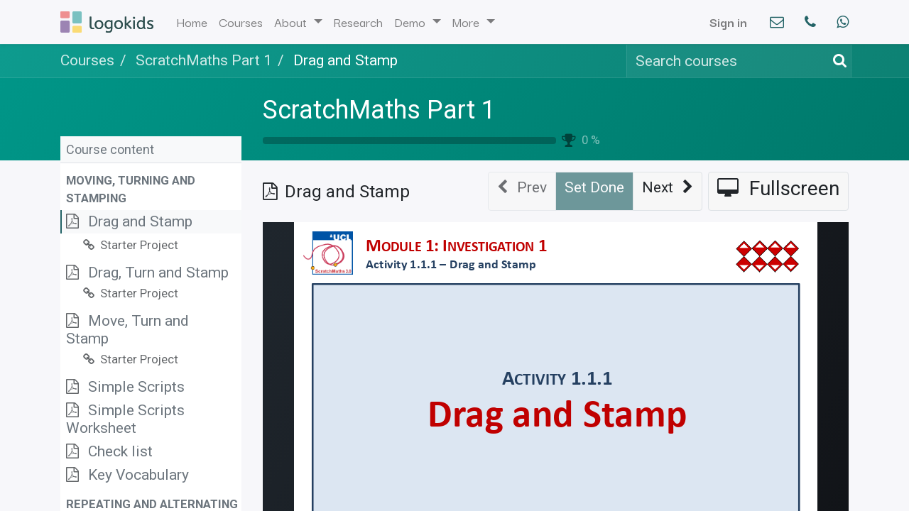

--- FILE ---
content_type: text/html; charset=utf-8
request_url: https://www.logokids.ma/slides/slide/drag-and-stamp-327
body_size: 11248
content:
<!DOCTYPE html>
    <html lang="en-US" data-website-id="1" data-main-object="slide.slide(327,)" data-oe-company-name="LogoKids">
    <head>
                <meta charset="utf-8"/>
                <meta http-equiv="X-UA-Compatible" content="IE=edge,chrome=1"/>
            <meta name="viewport" content="width=device-width, initial-scale=1"/>
        <meta name="generator" content="Odoo"/>
                        <meta property="og:type" content="website"/>
                        <meta property="og:title" content="Drag and Stamp"/>
                        <meta property="og:site_name" content="LogoKids"/>
                        <meta property="og:url" content="https://www.logokids.ma/slides/slide/drag-and-stamp-327"/>
                        <meta property="og:image" content="https://www.logokids.ma/web/image/slide.slide/327/image_1024?unique=43d9ce7"/>
                        <meta property="og:description" content=""/>
                    <meta name="twitter:card" content="summary_large_image"/>
                    <meta name="twitter:title" content="Drag and Stamp"/>
                    <meta name="twitter:image" content="https://www.logokids.ma/web/image/slide.slide/327/image_1024?unique=43d9ce7"/>
                    <meta name="twitter:description" content=""/>
        <link rel="canonical" href="https://www.logokids.ma/slides/slide/drag-and-stamp-327"/>
        <link rel="preconnect" href="https://fonts.gstatic.com/" crossorigin=""/>
                <title> Drag and Stamp | LogoKids </title>
                <link type="image/x-icon" rel="shortcut icon" href="/web/image/website/1/favicon?unique=5af8236"/>
            <link rel="preload" href="/web/static/lib/fontawesome/fonts/fontawesome-webfont.woff2?v=4.7.0" as="font" crossorigin=""/>
            <link type="text/css" rel="stylesheet" href="/web/assets/4443-2d9b1ce/1/web.assets_common.min.css" data-asset-bundle="web.assets_common" data-asset-version="2d9b1ce"/>
            <link type="text/css" rel="stylesheet" href="/web/assets/4378-d9284da/1/web.assets_frontend.min.css" data-asset-bundle="web.assets_frontend" data-asset-version="d9284da"/>
                <script id="web.layout.odooscript" type="text/javascript">
                    var odoo = {
                        csrf_token: "e5096dff1bf5c8a7b423c2021be7037828254a1ao1800925269",
                        debug: "",
                    };
                </script>
            <script type="text/javascript">
                odoo.__session_info__ = {"is_admin": false, "is_system": false, "is_website_user": true, "user_id": false, "is_frontend": true, "profile_session": null, "profile_collectors": null, "profile_params": null, "show_effect": "True", "translationURL": "/website/translations", "cache_hashes": {"translations": "63c39b9719623b23090242bff39258f3aa29fe2b"}, "lang_url_code": "en", "geoip_country_code": null};
                if (!/(^|;\s)tz=/.test(document.cookie)) {
                    const userTZ = Intl.DateTimeFormat().resolvedOptions().timeZone;
                    document.cookie = `tz=${userTZ}; path=/`;
                }
            </script>
            <script defer="defer" type="text/javascript" src="/web/assets/193-796b097/1/web.assets_common_minimal.min.js" data-asset-bundle="web.assets_common_minimal" data-asset-version="796b097"></script>
            <script defer="defer" type="text/javascript" src="/web/assets/4379-bda3c34/1/web.assets_frontend_minimal.min.js" data-asset-bundle="web.assets_frontend_minimal" data-asset-version="bda3c34"></script>
            <script defer="defer" type="text/javascript" data-src="/web/assets/4380-0a618b9/1/web.assets_common_lazy.min.js" data-asset-bundle="web.assets_common_lazy" data-asset-version="0a618b9"></script>
            <script defer="defer" type="text/javascript" data-src="/web/assets/4381-97222b6/1/web.assets_frontend_lazy.min.js" data-asset-bundle="web.assets_frontend_lazy" data-asset-version="97222b6"></script>
    </head>
            <body class="o_wslides_body">
        <div id="wrapwrap" class="   ">
    <header id="top" data-anchor="true" data-name="Header" class="  o_header_standard">
    <nav data-name="Navbar" class="navbar navbar-expand-lg navbar-light o_colored_level o_cc shadow-sm">
            <div id="top_menu_container" class="container justify-content-start justify-content-lg-between">
    <a href="/" class="navbar-brand logo mr-4">
            <span role="img" aria-label="Logo of LogoKids" title="LogoKids"><img src="/web/image/website/1/logo/LogoKids?unique=5af8236" class="img img-fluid" alt="LogoKids" loading="lazy"/></span>
        </a>
                <div id="top_menu_collapse" class="collapse navbar-collapse order-last order-lg-0">
    <ul id="top_menu" class="nav navbar-nav o_menu_loading flex-grow-1">
    <li class="nav-item">
        <a role="menuitem" href="/" class="nav-link ">
            <span>Home</span>
        </a>
    </li>
    <li class="nav-item">
        <a role="menuitem" href="/slides/all" class="nav-link ">
            <span>Courses</span>
        </a>
    </li>
    <li class="nav-item dropdown  ">
        <a data-toggle="dropdown" href="#" class="nav-link dropdown-toggle ">
            <span>About</span>
        </a>
        <ul class="dropdown-menu" role="menu">
    <li class="">
        <a role="menuitem" href="https://docs.google.com/presentation/d/1rA3cK365NsiimGJgcbTmIo0rq0z9m5-hg69Hid1cJIE/edit?usp=sharing" class="dropdown-item " target="_blank">
            <span>Overview</span>
        </a>
    </li>
    <li class="">
        <a role="menuitem" href="https://docs.google.com/presentation/d/1fFsHJdz-v_z1lUNnQ9SYrNOABijfmO3dA--lKznqXXk/edit?usp=sharing" class="dropdown-item " target="_blank">
            <span>ScratchMahs</span>
        </a>
    </li>
    <li class="">
        <a role="menuitem" href="https://docs.google.com/presentation/d/1MvyxT6qaQGf1Ch9GeH-jhGNZEjgGH32jL2NhMPj3efc/edit?usp=sharing" class="dropdown-item " target="_blank">
            <span>Creative Computing</span>
        </a>
    </li>
    <li class="">
        <a role="menuitem" href="https://docs.google.com/presentation/d/1LrAB1SLu73In65GZV1i6t6Ss9tXMEMV4U_FofCgqcZI/edit?usp=sharing" class="dropdown-item " target="_blank">
            <span>Introducing Procedural Abstraction</span>
        </a>
    </li>
        </ul>
    </li>
    <li class="nav-item">
        <a role="menuitem" href="https://docs.google.com/document/d/1hKobRP679RMS2COY9-iEl-4NDqfUDOo6Fz-mzjcQdGo/edit?usp=sharing" class="nav-link " target="_blank">
            <span>Research</span>
        </a>
    </li>
    <li class="nav-item dropdown  ">
        <a data-toggle="dropdown" href="#" class="nav-link dropdown-toggle ">
            <span>Demo</span>
        </a>
        <ul class="dropdown-menu" role="menu">
    <li class="">
        <a role="menuitem" href="https://explore.logokids.ma/playground-demo-polygon-flower.html" class="dropdown-item " target="_blank">
            <span>Logo Playground</span>
        </a>
    </li>
    <li class="">
        <a role="menuitem" href="/robomind-programming-in-60-seconds" class="dropdown-item " target="_blank">
            <span>RoboMind</span>
        </a>
    </li>
    <li class="">
        <a role="menuitem" href="/python-online-editor" class="dropdown-item " target="_blank">
            <span>Trinket Python Online Editor</span>
        </a>
    </li>
    <li class="">
        <a role="menuitem" href="/earsketch" class="dropdown-item " target="_blank">
            <span>EarSketch</span>
        </a>
    </li>
        </ul>
    </li>
    <li class="nav-item dropdown  ">
        <a data-toggle="dropdown" href="#" class="nav-link dropdown-toggle ">
            <span>More</span>
        </a>
        <ul class="dropdown-menu" role="menu">
    <li class="">
        <a role="menuitem" href="https://docs.google.com/presentation/d/1m9E4TMU_OL8VHzw1H3wa5xHRE3dAq0wCwA21uI7wnhw/edit?usp=sharing" class="dropdown-item " target="_blank">
            <span>Educational Computing</span>
        </a>
    </li>
    <li class="">
        <a role="menuitem" href="https://docs.google.com/presentation/d/1Y-PHYkZwD4OJPHDM94aSSXePWOvTMcg8Nr_8SyL5ySk/edit?usp=sharing" class="dropdown-item " target="_blank">
            <span>Aperçu des activités (fr)</span>
        </a>
    </li>
    <li class="">
        <a role="menuitem" href="https://docs.google.com/presentation/d/1A825mkmSqe-tJDZlABCmIHq1xsjJxvUhVRqQRRVmkLk/edit?usp=sharing" class="dropdown-item " target="_blank">
            <span>Computational Thinking (fr)</span>
        </a>
    </li>
    <li class="">
        <a role="menuitem" href="https://docs.google.com/presentation/d/1UcoLdjOKZj3YBB5J7x8DhQavVFIMWn4RW3gG8a1dJXY/edit?usp=sharing" class="dropdown-item " target="_blank">
            <span>Educational Computing (fr)</span>
        </a>
    </li>
    <li class="">
        <a role="menuitem" href="https://docs.google.com/presentation/d/1lI4dcYSNdqgwufWnmi2vdGTwwI-TBbWRs2SLFjqZldc/edit?usp=sharing" class="dropdown-item " target="_blank">
            <span>Activités illustratives (fr)</span>
        </a>
    </li>
    <li class="">
        <a role="menuitem" href="https://docs.google.com/presentation/d/1WJdLYF1qSlOPQXdKLkvTtvrppmlv9qLEJO21iziRDZA/edit?usp=sharing" class="dropdown-item " target="_blank">
            <span>Activités Scratch (fr)</span>
        </a>
    </li>
    <li class="">
        <a role="menuitem" href="https://docs.google.com/document/d/13F4LfTMl94t50hcl7bZRMW2c452ix32Iyhskl1-9OqE/edit" class="dropdown-item " target="_blank">
            <span>Logo Programs</span>
        </a>
    </li>
        </ul>
    </li>
            <li class="nav-item ml-lg-auto o_no_autohide_item">
                <a href="/web/login" class="nav-link font-weight-bold">Sign in</a>
            </li>
    </ul>
                </div>
    <div class="oe_structure oe_structure_solo ml-lg-4">
      <section class="s_text_block o_colored_level" data-snippet="s_text_block" data-name="Text" style="background-image: none;">
        <div class="container">
          <a href="/contactus" class="_cta" data-original-title="" title="">
            <span class="fa fa-envelope-o" data-original-title="" title="" aria-describedby="tooltip775833"></span>
          </a>
          <a href="tel:+212652435746" class="_cta" data-original-title="" title="">
            <span class="fa fa-phone pl-4" data-original-title="" title="" aria-describedby=""></span>
          </a>
          <a href="https://wa.me/212652435746" class="_cta" data-original-title="" title="">
            <span class="fa fa-whatsapp pl-4" data-original-title="" title="" aria-describedby=""></span>
          </a>
        </div>
      </section>
    </div>
    <button type="button" data-toggle="collapse" data-target="#top_menu_collapse" class="navbar-toggler ml-auto">
        <span class="navbar-toggler-icon o_not_editable"></span>
    </button>
            </div>
    </nav>
    </header>
                <main>
        <div id="wrap" class="wrap o_wslides_wrap">
            <div class="o_wslides_lesson_header o_wslides_gradient position-relative text-white pb-0 pt-2 pt-md-5">
    <div class="o_wslides_course_nav">
        <div class="container">
            <div class="row align-items-center justify-content-between">
                <nav aria-label="breadcrumb" class="col-md-8 d-none d-md-flex">
                    <ol class="breadcrumb bg-transparent mb-0 pl-0 py-0">
                        <li class="breadcrumb-item">
                            <a href="/slides">Courses</a>
                        </li>
                        <li class="breadcrumb-item ">
                            <a href="/slides/scratchmaths-part-1-11"><span>ScratchMaths Part 1</span></a>
                        </li>
                        <li class="breadcrumb-item active">
                            <a href="/slides/slide/drag-and-stamp-327"><span>Drag and Stamp</span></a>
                        </li>
                    </ol>
                </nav>
                <div class="col-md-4 d-none d-md-flex flex-row align-items-center justify-content-end">
    <form method="get" class="o_searchbar_form o_wait_lazy_js s_searchbar_input " action="/slides/all" data-snippet="s_searchbar_input">
            <div role="search" class="input-group o_wslides_course_nav_search ml-1 position-relative">
        <input type="search" name="search" class="search-query form-control oe_search_box border-0 rounded-0 bg-transparent text-white" placeholder="Search courses" data-search-type="slides" data-limit="5" data-display-image="true" data-display-description="true" data-display-extra-link="true" data-display-detail="false" data-order-by="name asc"/>
        <div class="input-group-append">
            <button type="submit" aria-label="Search" title="Search" class="btn oe_search_button btn-link text-white rounded-0 pr-1"><i class="fa fa-search"></i></button>
        </div>
    </div>
            <input name="order" type="hidden" class="o_search_order_by" value="name asc"/>
        </form>
                </div>
                <div class="col d-md-none py-1">
                    <div class="btn-group w-100 position-relative" role="group" aria-label="Mobile sub-nav">
                        <div class="btn-group w-100">
                            <a class="btn bg-black-25 text-white dropdown-toggle" href="#" role="button" data-toggle="dropdown" aria-haspopup="true" aria-expanded="false">Nav</a>
                            <div class="dropdown-menu">
                                <a class="dropdown-item" href="/slides">Home</a>
                                <a class="dropdown-item active" href="/slides/scratchmaths-part-1-11">
                                    └<span class="ml-1">ScratchMaths Part 1</span>
                                </a>
                                 <a class="dropdown-item active" href="/slides/slide/drag-and-stamp-327">
                                    └<span class="ml-1">Drag and Stamp</span>
                                </a>
                            </div>
                        </div>
                        <div class="btn-group ml-1 position-static">
                            <a class="btn bg-black-25 text-white dropdown-toggle" href="#" role="button" data-toggle="dropdown" aria-haspopup="true" aria-expanded="false"><i class="fa fa-search"></i></a>
                            <div class="dropdown-menu dropdown-menu-right w-100" style="right: 10px;">
    <form method="get" class="o_searchbar_form o_wait_lazy_js s_searchbar_input " action="/slides/scratchmaths-part-1-11" data-snippet="s_searchbar_input">
            <div role="search" class="input-group px-3">
        <input type="search" name="search" class="search-query form-control oe_search_box None" placeholder="Search courses" data-search-type="slides" data-limit="5" data-display-image="true" data-display-description="true" data-display-extra-link="true" data-display-detail="false" data-order-by="name asc"/>
        <div class="input-group-append">
            <button type="submit" aria-label="Search" title="Search" class="btn oe_search_button btn-primary"><i class="fa fa-search"></i></button>
        </div>
    </div>
            <input name="order" type="hidden" class="o_search_order_by" value="name asc"/>
        </form>
                            </div>
                        </div>
                    </div>
                </div>
            </div>
        </div>
    </div>
                <div class="container o_wslides_lesson_header_container mt-5 mt-md-3 mt-xl-4">
                    <div class="row align-items-end align-items-md-stretch">
                        <div class="col-12 col-lg-9 d-flex flex-column offset-lg-3">
                            <h2 class="font-weight-medium w-100">
                                <a class="text-white text-decoration-none" href="/slides/scratchmaths-part-1-11">ScratchMaths Part 1</a>
                            </h2>
                            <div class="d-flex align-items-center pb-3">
                                <div class="progress w-50 bg-black-25" style="height: 10px;">
                                    <div class="progress-bar rounded-left" role="progressbar" aria-valuemin="0" aria-valuemax="100" style="width: 0%;">
                                    </div>
                                </div>
                                <i class="fa fa-trophy m-0 ml-2 p-0 text-black-50"></i>
                                <small class="ml-2 text-white-50">0 %</small>
                            </div>
                        </div>
                    </div>
                </div>
            </div>
            <div class="container o_wslides_lesson_main">
                <div class="row">
                    <div class="o_wslides_lesson_aside col-lg-3 ">
    <div class="o_wslides_lesson_aside_list position-relative bg-white border-bottom mt-4">
        <div class="bg-100 text-600 h6 my-0 text-decoration-none border-bottom d-flex align-items-center justify-content-between">
            <span class="p-2">Course content</span>
            <a href="#collapse_slide_aside" data-toggle="collapse" class="d-lg-none p-2 text-decoration-none o_wslides_lesson_aside_collapse">
                <i class="fa fa-chevron-down d-lg-none"></i>
            </a>
        </div>
        <ul id="collapse_slide_aside" class="list-unstyled my-0 pb-3 collapse d-lg-block">
  <li class="o_wslides_fs_sidebar_section mt-2">
    <a data-toggle="collapse" role="button" aria-expanded="true" class="o_wslides_lesson_aside_list_link pl-2 text-600 text-uppercase text-decoration-none py-1 small d-block" href="#collapse-326" aria-controls="collapse-326">
        <b>Moving, Turning and Stamping</b>
    </a>
    <ul class="collapse show p-0 m-0 list-unstyled" id="collapse-326">
        <li class="p-0 pb-1">
          <a href="/slides/slide/drag-and-stamp-327" class="o_wslides_lesson_aside_list_link d-flex align-items-top px-2 pt-1 text-decoration-none bg-100 py-1 active">
            <div class="o_wslides_lesson_link_name">
  <i class="fa fa-file-pdf-o mr-2 text-muted"></i>
              <span class="mr-2">Drag and Stamp</span>
            </div>
          </a>
          <ul class="list-group px-2 mb-1 list-unstyled">
              <li class="pl-4">
                <span class="text-decoration-none text-muted small">
                  <i class="fa fa-link mr-1"></i>
                  <span>Starter Project</span>
                </span>
              </li>
          </ul>
        </li>
        <li class="p-0 pb-1">
          <a href="/slides/slide/drag-turn-and-stamp-328" class="o_wslides_lesson_aside_list_link d-flex align-items-top px-2 pt-1 text-decoration-none ">
            <div class="o_wslides_lesson_link_name">
  <i class="fa fa-file-pdf-o mr-2 text-muted"></i>
              <span class="mr-2">Drag, Turn and Stamp</span>
            </div>
          </a>
          <ul class="list-group px-2 mb-1 list-unstyled">
              <li class="pl-4">
                <span class="text-decoration-none text-muted small">
                  <i class="fa fa-link mr-1"></i>
                  <span>Starter Project</span>
                </span>
              </li>
          </ul>
        </li>
        <li class="p-0 pb-1">
          <a href="/slides/slide/move-turn-and-stamp-329" class="o_wslides_lesson_aside_list_link d-flex align-items-top px-2 pt-1 text-decoration-none ">
            <div class="o_wslides_lesson_link_name">
  <i class="fa fa-file-pdf-o mr-2 text-muted"></i>
              <span class="mr-2">Move, Turn and Stamp</span>
            </div>
          </a>
          <ul class="list-group px-2 mb-1 list-unstyled">
              <li class="pl-4">
                <span class="text-decoration-none text-muted small">
                  <i class="fa fa-link mr-1"></i>
                  <span>Starter Project</span>
                </span>
              </li>
          </ul>
        </li>
        <li class="p-0 pb-1">
          <a href="/slides/slide/simple-scripts-330" class="o_wslides_lesson_aside_list_link d-flex align-items-top px-2 pt-1 text-decoration-none ">
            <div class="o_wslides_lesson_link_name">
  <i class="fa fa-file-pdf-o mr-2 text-muted"></i>
              <span class="mr-2">Simple Scripts</span>
            </div>
          </a>
        </li>
        <li class="p-0 pb-1">
          <a href="/slides/slide/simple-scripts-worksheet-359" class="o_wslides_lesson_aside_list_link d-flex align-items-top px-2 pt-1 text-decoration-none ">
            <div class="o_wslides_lesson_link_name">
  <i class="fa fa-file-pdf-o mr-2 text-muted"></i>
              <span class="mr-2">Simple Scripts Worksheet</span>
            </div>
          </a>
        </li>
        <li class="p-0 pb-1">
          <a href="/slides/slide/check-list-331" class="o_wslides_lesson_aside_list_link d-flex align-items-top px-2 pt-1 text-decoration-none ">
            <div class="o_wslides_lesson_link_name">
  <i class="fa fa-file-pdf-o mr-2 text-muted"></i>
              <span class="mr-2">Check list</span>
            </div>
          </a>
        </li>
        <li class="p-0 pb-1">
          <a href="/slides/slide/key-vocabulary-332" class="o_wslides_lesson_aside_list_link d-flex align-items-top px-2 pt-1 text-decoration-none ">
            <div class="o_wslides_lesson_link_name">
  <i class="fa fa-file-pdf-o mr-2 text-muted"></i>
              <span class="mr-2">Key Vocabulary</span>
            </div>
          </a>
        </li>
    </ul>
  </li>
  <li class="o_wslides_fs_sidebar_section mt-2">
    <a data-toggle="collapse" role="button" aria-expanded="true" class="o_wslides_lesson_aside_list_link pl-2 text-600 text-uppercase text-decoration-none py-1 small d-block" href="#collapse-333" aria-controls="collapse-333">
        <b>Repeating and Alternating Patterns</b>
    </a>
    <ul class="collapse show p-0 m-0 list-unstyled" id="collapse-333">
        <li class="p-0 pb-1">
          <a href="/slides/slide/repeating-flowers-334" class="o_wslides_lesson_aside_list_link d-flex align-items-top px-2 pt-1 text-decoration-none ">
            <div class="o_wslides_lesson_link_name">
  <i class="fa fa-file-pdf-o mr-2 text-muted"></i>
              <span class="mr-2">Repeating Flowers</span>
            </div>
          </a>
          <ul class="list-group px-2 mb-1 list-unstyled">
              <li class="pl-4">
                <span class="text-decoration-none text-muted small">
                  <i class="fa fa-link mr-1"></i>
                  <span>Starter Project</span>
                </span>
              </li>
          </ul>
        </li>
        <li class="p-0 pb-1">
          <a href="/slides/slide/calculating-angles-360" class="o_wslides_lesson_aside_list_link d-flex align-items-top px-2 pt-1 text-decoration-none ">
            <div class="o_wslides_lesson_link_name">
  <i class="fa fa-file-pdf-o mr-2 text-muted"></i>
              <span class="mr-2">Calculating Angles</span>
            </div>
          </a>
        </li>
        <li class="p-0 pb-1">
          <a href="/slides/slide/total-turn-335" class="o_wslides_lesson_aside_list_link d-flex align-items-top px-2 pt-1 text-decoration-none ">
            <div class="o_wslides_lesson_link_name">
  <i class="fa fa-file-pdf-o mr-2 text-muted"></i>
              <span class="mr-2">Total Turn</span>
            </div>
          </a>
        </li>
        <li class="p-0 pb-1">
          <a href="/slides/slide/alternating-flowers-336" class="o_wslides_lesson_aside_list_link d-flex align-items-top px-2 pt-1 text-decoration-none ">
            <div class="o_wslides_lesson_link_name">
  <i class="fa fa-file-pdf-o mr-2 text-muted"></i>
              <span class="mr-2">Alternating Flowers</span>
            </div>
          </a>
        </li>
        <li class="p-0 pb-1">
          <a href="/slides/slide/repeating-and-alternating-337" class="o_wslides_lesson_aside_list_link d-flex align-items-top px-2 pt-1 text-decoration-none ">
            <div class="o_wslides_lesson_link_name">
  <i class="fa fa-file-pdf-o mr-2 text-muted"></i>
              <span class="mr-2">Repeating and Alternating</span>
            </div>
          </a>
        </li>
        <li class="p-0 pb-1">
          <a href="/slides/slide/algorithm-353" class="o_wslides_lesson_aside_list_link d-flex align-items-top px-2 pt-1 text-decoration-none ">
            <div class="o_wslides_lesson_link_name">
  <i class="fa fa-file-pdf-o mr-2 text-muted"></i>
              <span class="mr-2">Algorithm</span>
            </div>
          </a>
        </li>
        <li class="p-0 pb-1">
          <a href="/slides/slide/check-list-338" class="o_wslides_lesson_aside_list_link d-flex align-items-top px-2 pt-1 text-decoration-none ">
            <div class="o_wslides_lesson_link_name">
  <i class="fa fa-file-pdf-o mr-2 text-muted"></i>
              <span class="mr-2">Check List</span>
            </div>
          </a>
        </li>
        <li class="p-0 pb-1">
          <a href="/slides/slide/key-vocabulary-339" class="o_wslides_lesson_aside_list_link d-flex align-items-top px-2 pt-1 text-decoration-none ">
            <div class="o_wslides_lesson_link_name">
  <i class="fa fa-file-pdf-o mr-2 text-muted"></i>
              <span class="mr-2">Key Vocabulary</span>
            </div>
          </a>
        </li>
    </ul>
  </li>
  <li class="o_wslides_fs_sidebar_section mt-2">
    <a data-toggle="collapse" role="button" aria-expanded="true" class="o_wslides_lesson_aside_list_link pl-2 text-600 text-uppercase text-decoration-none py-1 small d-block" href="#collapse-340" aria-controls="collapse-340">
        <b>Creating Circular Rose Patterns</b>
    </a>
    <ul class="collapse show p-0 m-0 list-unstyled" id="collapse-340">
        <li class="p-0 pb-1">
          <a href="/slides/slide/moving-forwards-and-backwards-341" class="o_wslides_lesson_aside_list_link d-flex align-items-top px-2 pt-1 text-decoration-none ">
            <div class="o_wslides_lesson_link_name">
  <i class="fa fa-file-pdf-o mr-2 text-muted"></i>
              <span class="mr-2">Moving Forwards and Backwards</span>
            </div>
          </a>
          <ul class="list-group px-2 mb-1 list-unstyled">
              <li class="pl-4">
                <span class="text-decoration-none text-muted small">
                  <i class="fa fa-link mr-1"></i>
                  <span>Pattern Algorithms</span>
                </span>
              </li>
              <li class="pl-4">
                <span class="text-decoration-none text-muted small">
                  <i class="fa fa-link mr-1"></i>
                  <span>Starter Project</span>
                </span>
              </li>
          </ul>
        </li>
        <li class="p-0 pb-1">
          <a href="/slides/slide/predicting-patterns-342" class="o_wslides_lesson_aside_list_link d-flex align-items-top px-2 pt-1 text-decoration-none ">
            <div class="o_wslides_lesson_link_name">
  <i class="fa fa-file-pdf-o mr-2 text-muted"></i>
              <span class="mr-2">Predicting Patterns</span>
            </div>
          </a>
        </li>
        <li class="p-0 pb-1">
          <a href="/slides/slide/combining-different-costumes-343" class="o_wslides_lesson_aside_list_link d-flex align-items-top px-2 pt-1 text-decoration-none ">
            <div class="o_wslides_lesson_link_name">
  <i class="fa fa-file-pdf-o mr-2 text-muted"></i>
              <span class="mr-2">Combining Different Costumes</span>
            </div>
          </a>
        </li>
        <li class="p-0 pb-1">
          <a href="/slides/slide/check-list-344" class="o_wslides_lesson_aside_list_link d-flex align-items-top px-2 pt-1 text-decoration-none ">
            <div class="o_wslides_lesson_link_name">
  <i class="fa fa-file-pdf-o mr-2 text-muted"></i>
              <span class="mr-2">Check List</span>
            </div>
          </a>
        </li>
        <li class="p-0 pb-1">
          <a href="/slides/slide/key-vocabulary-345" class="o_wslides_lesson_aside_list_link d-flex align-items-top px-2 pt-1 text-decoration-none ">
            <div class="o_wslides_lesson_link_name">
  <i class="fa fa-file-pdf-o mr-2 text-muted"></i>
              <span class="mr-2">Key Vocabulary</span>
            </div>
          </a>
        </li>
    </ul>
  </li>
  <li class="o_wslides_fs_sidebar_section mt-2">
    <a data-toggle="collapse" role="button" aria-expanded="true" class="o_wslides_lesson_aside_list_link pl-2 text-600 text-uppercase text-decoration-none py-1 small d-block" href="#collapse-346" aria-controls="collapse-346">
        <b>Defining your own Pattern Blocks</b>
    </a>
    <ul class="collapse show p-0 m-0 list-unstyled" id="collapse-346">
        <li class="p-0 pb-1">
          <a href="/slides/slide/defining-your-own-block-347" class="o_wslides_lesson_aside_list_link d-flex align-items-top px-2 pt-1 text-decoration-none ">
            <div class="o_wslides_lesson_link_name">
  <i class="fa fa-file-pdf-o mr-2 text-muted"></i>
              <span class="mr-2">Defining your own Block</span>
            </div>
          </a>
        </li>
        <li class="p-0 pb-1">
          <a href="/slides/slide/reading-scripts-348" class="o_wslides_lesson_aside_list_link d-flex align-items-top px-2 pt-1 text-decoration-none ">
            <div class="o_wslides_lesson_link_name">
  <i class="fa fa-file-pdf-o mr-2 text-muted"></i>
              <span class="mr-2">Reading Scripts</span>
            </div>
          </a>
        </li>
        <li class="p-0 pb-1">
          <a href="/slides/slide/building-a-row-of-roses-349" class="o_wslides_lesson_aside_list_link d-flex align-items-top px-2 pt-1 text-decoration-none ">
            <div class="o_wslides_lesson_link_name">
  <i class="fa fa-file-pdf-o mr-2 text-muted"></i>
              <span class="mr-2">Building a Row of Roses</span>
            </div>
          </a>
        </li>
        <li class="p-0 pb-1">
          <a href="/slides/slide/rose-of-roses-350" class="o_wslides_lesson_aside_list_link d-flex align-items-top px-2 pt-1 text-decoration-none ">
            <div class="o_wslides_lesson_link_name">
  <i class="fa fa-file-pdf-o mr-2 text-muted"></i>
              <span class="mr-2">Rose of Roses</span>
            </div>
          </a>
        </li>
        <li class="p-0 pb-1">
          <a href="/slides/slide/build-define-keep-use-354" class="o_wslides_lesson_aside_list_link d-flex align-items-top px-2 pt-1 text-decoration-none ">
            <div class="o_wslides_lesson_link_name">
  <i class="fa fa-file-pdf-o mr-2 text-muted"></i>
              <span class="mr-2">Build, Define, Keep, Use</span>
            </div>
          </a>
        </li>
        <li class="p-0 pb-1">
          <a href="/slides/slide/check-list-351" class="o_wslides_lesson_aside_list_link d-flex align-items-top px-2 pt-1 text-decoration-none ">
            <div class="o_wslides_lesson_link_name">
  <i class="fa fa-file-pdf-o mr-2 text-muted"></i>
              <span class="mr-2">Check List</span>
            </div>
          </a>
        </li>
        <li class="p-0 pb-1">
          <a href="/slides/slide/key-vocabulary-352" class="o_wslides_lesson_aside_list_link d-flex align-items-top px-2 pt-1 text-decoration-none ">
            <div class="o_wslides_lesson_link_name">
  <i class="fa fa-file-pdf-o mr-2 text-muted"></i>
              <span class="mr-2">Key Vocabulary</span>
            </div>
          </a>
        </li>
    </ul>
  </li>
  <li class="o_wslides_fs_sidebar_section mt-2">
    <a data-toggle="collapse" role="button" aria-expanded="true" class="o_wslides_lesson_aside_list_link pl-2 text-600 text-uppercase text-decoration-none py-1 small d-block" href="#collapse-355" aria-controls="collapse-355">
        <b>Challenges</b>
    </a>
    <ul class="collapse show p-0 m-0 list-unstyled" id="collapse-355">
        <li class="p-0 pb-1">
          <a href="/slides/slide/tricky-tile-patterns-challenge-1-356" class="o_wslides_lesson_aside_list_link d-flex align-items-top px-2 pt-1 text-decoration-none ">
            <div class="o_wslides_lesson_link_name">
  <i class="fa fa-file-pdf-o mr-2 text-muted"></i>
              <span class="mr-2">Tricky Tile Patterns Challenge 1</span>
            </div>
          </a>
        </li>
        <li class="p-0 pb-1">
          <a href="/slides/slide/tricky-tile-patterns-challenge-2-357" class="o_wslides_lesson_aside_list_link d-flex align-items-top px-2 pt-1 text-decoration-none ">
            <div class="o_wslides_lesson_link_name">
  <i class="fa fa-file-pdf-o mr-2 text-muted"></i>
              <span class="mr-2">Tricky Tile Patterns Challenge 2</span>
            </div>
          </a>
        </li>
    </ul>
  </li>
  <li class="o_wslides_fs_sidebar_section mt-2">
    <a data-toggle="collapse" role="button" aria-expanded="true" class="o_wslides_lesson_aside_list_link pl-2 text-600 text-uppercase text-decoration-none py-1 small d-block" href="#collapse-361" aria-controls="collapse-361">
        <b>Exploring Pen</b>
    </a>
    <ul class="collapse show p-0 m-0 list-unstyled" id="collapse-361">
        <li class="p-0 pb-1">
          <a href="/slides/slide/drawing-numerals-363" class="o_wslides_lesson_aside_list_link d-flex align-items-top px-2 pt-1 text-decoration-none ">
            <div class="o_wslides_lesson_link_name">
  <i class="fa fa-file-pdf-o mr-2 text-muted"></i>
              <span class="mr-2">Drawing Numerals</span>
            </div>
          </a>
          <ul class="list-group px-2 mb-1 list-unstyled">
              <li class="pl-4">
                <span class="text-decoration-none text-muted small">
                  <i class="fa fa-link mr-1"></i>
                  <span>Starter Project</span>
                </span>
              </li>
          </ul>
        </li>
        <li class="p-0 pb-1">
          <a href="/slides/slide/swapping-blocks-364" class="o_wslides_lesson_aside_list_link d-flex align-items-top px-2 pt-1 text-decoration-none ">
            <div class="o_wslides_lesson_link_name">
  <i class="fa fa-file-pdf-o mr-2 text-muted"></i>
              <span class="mr-2">Swapping Blocks</span>
            </div>
          </a>
          <ul class="list-group px-2 mb-1 list-unstyled">
              <li class="pl-4">
                <span class="text-decoration-none text-muted small">
                  <i class="fa fa-link mr-1"></i>
                  <span>Starter Project</span>
                </span>
              </li>
          </ul>
        </li>
        <li class="p-0 pb-1">
          <a href="/slides/slide/i-am-beetle-365" class="o_wslides_lesson_aside_list_link d-flex align-items-top px-2 pt-1 text-decoration-none ">
            <div class="o_wslides_lesson_link_name">
  <i class="fa fa-file-pdf-o mr-2 text-muted"></i>
              <span class="mr-2">I am Beetle</span>
            </div>
          </a>
        </li>
        <li class="p-0 pb-1">
          <a href="/slides/slide/different-drawing-algorithms-366" class="o_wslides_lesson_aside_list_link d-flex align-items-top px-2 pt-1 text-decoration-none ">
            <div class="o_wslides_lesson_link_name">
  <i class="fa fa-file-pdf-o mr-2 text-muted"></i>
              <span class="mr-2">Different Drawing Algorithms</span>
            </div>
          </a>
        </li>
        <li class="p-0 pb-1">
          <a href="/slides/slide/check-list-367" class="o_wslides_lesson_aside_list_link d-flex align-items-top px-2 pt-1 text-decoration-none ">
            <div class="o_wslides_lesson_link_name">
  <i class="fa fa-file-pdf-o mr-2 text-muted"></i>
              <span class="mr-2">Check List</span>
            </div>
          </a>
        </li>
        <li class="p-0 pb-1">
          <a href="/slides/slide/key-vocabulary-368" class="o_wslides_lesson_aside_list_link d-flex align-items-top px-2 pt-1 text-decoration-none ">
            <div class="o_wslides_lesson_link_name">
  <i class="fa fa-file-pdf-o mr-2 text-muted"></i>
              <span class="mr-2">Key Vocabulary</span>
            </div>
          </a>
        </li>
    </ul>
  </li>
  <li class="o_wslides_fs_sidebar_section mt-2">
    <a data-toggle="collapse" role="button" aria-expanded="true" class="o_wslides_lesson_aside_list_link pl-2 text-600 text-uppercase text-decoration-none py-1 small d-block" href="#collapse-369" aria-controls="collapse-369">
        <b>Drawing Polygons</b>
    </a>
    <ul class="collapse show p-0 m-0 list-unstyled" id="collapse-369">
        <li class="p-0 pb-1">
          <a href="/slides/slide/drawing-polygons-370" class="o_wslides_lesson_aside_list_link d-flex align-items-top px-2 pt-1 text-decoration-none ">
            <div class="o_wslides_lesson_link_name">
  <i class="fa fa-file-pdf-o mr-2 text-muted"></i>
              <span class="mr-2">Drawing Polygons</span>
            </div>
          </a>
          <ul class="list-group px-2 mb-1 list-unstyled">
              <li class="pl-4">
                <span class="text-decoration-none text-muted small">
                  <i class="fa fa-link mr-1"></i>
                  <span>Starter Project</span>
                </span>
              </li>
              <li class="pl-4">
                <span class="text-decoration-none text-muted small">
                  <i class="fa fa-link mr-1"></i>
                  <span>Polygons Turning Angle</span>
                </span>
              </li>
          </ul>
        </li>
        <li class="p-0 pb-1">
          <a href="/slides/slide/polygon-scripts-371" class="o_wslides_lesson_aside_list_link d-flex align-items-top px-2 pt-1 text-decoration-none ">
            <div class="o_wslides_lesson_link_name">
  <i class="fa fa-file-pdf-o mr-2 text-muted"></i>
              <span class="mr-2">Polygon Scripts</span>
            </div>
          </a>
        </li>
        <li class="p-0 pb-1">
          <a href="/slides/slide/calculating-repeat-and-turn-390" class="o_wslides_lesson_aside_list_link d-flex align-items-top px-2 pt-1 text-decoration-none ">
            <div class="o_wslides_lesson_link_name">
  <i class="fa fa-file-pdf-o mr-2 text-muted"></i>
              <span class="mr-2">Calculating Repeat and Turn</span>
            </div>
          </a>
        </li>
        <li class="p-0 pb-1">
          <a href="/slides/slide/using-and-defining-more-blocks-372" class="o_wslides_lesson_aside_list_link d-flex align-items-top px-2 pt-1 text-decoration-none ">
            <div class="o_wslides_lesson_link_name">
  <i class="fa fa-file-pdf-o mr-2 text-muted"></i>
              <span class="mr-2">Using and Defining More Blocks</span>
            </div>
          </a>
        </li>
        <li class="p-0 pb-1">
          <a href="/slides/slide/combining-new-blocks-373" class="o_wslides_lesson_aside_list_link d-flex align-items-top px-2 pt-1 text-decoration-none ">
            <div class="o_wslides_lesson_link_name">
  <i class="fa fa-file-pdf-o mr-2 text-muted"></i>
              <span class="mr-2">Combining New Blocks</span>
            </div>
          </a>
        </li>
        <li class="p-0 pb-1">
          <a href="/slides/slide/check-list-374" class="o_wslides_lesson_aside_list_link d-flex align-items-top px-2 pt-1 text-decoration-none ">
            <div class="o_wslides_lesson_link_name">
  <i class="fa fa-file-pdf-o mr-2 text-muted"></i>
              <span class="mr-2">Check List</span>
            </div>
          </a>
        </li>
    </ul>
  </li>
  <li class="o_wslides_fs_sidebar_section mt-2">
    <a data-toggle="collapse" role="button" aria-expanded="true" class="o_wslides_lesson_aside_list_link pl-2 text-600 text-uppercase text-decoration-none py-1 small d-block" href="#collapse-375" aria-controls="collapse-375">
        <b>Discovering Dots</b>
    </a>
    <ul class="collapse show p-0 m-0 list-unstyled" id="collapse-375">
        <li class="p-0 pb-1">
          <a href="/slides/slide/dots-and-dashes-376" class="o_wslides_lesson_aside_list_link d-flex align-items-top px-2 pt-1 text-decoration-none ">
            <div class="o_wslides_lesson_link_name">
  <i class="fa fa-file-pdf-o mr-2 text-muted"></i>
              <span class="mr-2">Dots and Dashes</span>
            </div>
          </a>
          <ul class="list-group px-2 mb-1 list-unstyled">
              <li class="pl-4">
                <span class="text-decoration-none text-muted small">
                  <i class="fa fa-link mr-1"></i>
                  <span>Starter Project</span>
                </span>
              </li>
          </ul>
        </li>
        <li class="p-0 pb-1">
          <a href="/slides/slide/picture-predictions-377" class="o_wslides_lesson_aside_list_link d-flex align-items-top px-2 pt-1 text-decoration-none ">
            <div class="o_wslides_lesson_link_name">
  <i class="fa fa-file-pdf-o mr-2 text-muted"></i>
              <span class="mr-2">Picture Predictions</span>
            </div>
          </a>
        </li>
        <li class="p-0 pb-1">
          <a href="/slides/slide/swarming-dots-378" class="o_wslides_lesson_aside_list_link d-flex align-items-top px-2 pt-1 text-decoration-none ">
            <div class="o_wslides_lesson_link_name">
  <i class="fa fa-file-pdf-o mr-2 text-muted"></i>
              <span class="mr-2">Swarming Dots</span>
            </div>
          </a>
          <ul class="list-group px-2 mb-1 list-unstyled">
              <li class="pl-4">
                <span class="text-decoration-none text-muted small">
                  <i class="fa fa-link mr-1"></i>
                  <span>Starter Project</span>
                </span>
              </li>
          </ul>
        </li>
        <li class="p-0 pb-1">
          <a href="/slides/slide/a-sky-full-of-stars-379" class="o_wslides_lesson_aside_list_link d-flex align-items-top px-2 pt-1 text-decoration-none ">
            <div class="o_wslides_lesson_link_name">
  <i class="fa fa-file-pdf-o mr-2 text-muted"></i>
              <span class="mr-2">A Sky Full of Stars</span>
            </div>
          </a>
        </li>
        <li class="p-0 pb-1">
          <a href="/slides/slide/check-list-380" class="o_wslides_lesson_aside_list_link d-flex align-items-top px-2 pt-1 text-decoration-none ">
            <div class="o_wslides_lesson_link_name">
  <i class="fa fa-file-pdf-o mr-2 text-muted"></i>
              <span class="mr-2">Check List</span>
            </div>
          </a>
        </li>
        <li class="p-0 pb-1">
          <a href="/slides/slide/key-vocabulary-381" class="o_wslides_lesson_aside_list_link d-flex align-items-top px-2 pt-1 text-decoration-none ">
            <div class="o_wslides_lesson_link_name">
  <i class="fa fa-file-pdf-o mr-2 text-muted"></i>
              <span class="mr-2">Key Vocabulary</span>
            </div>
          </a>
        </li>
    </ul>
  </li>
  <li class="o_wslides_fs_sidebar_section mt-2">
    <a data-toggle="collapse" role="button" aria-expanded="true" class="o_wslides_lesson_aside_list_link pl-2 text-600 text-uppercase text-decoration-none py-1 small d-block" href="#collapse-382" aria-controls="collapse-382">
        <b>Pen Project: Nature Scenes</b>
    </a>
    <ul class="collapse show p-0 m-0 list-unstyled" id="collapse-382">
        <li class="p-0 pb-1">
          <a href="/slides/slide/pen-colours-388" class="o_wslides_lesson_aside_list_link d-flex align-items-top px-2 pt-1 text-decoration-none ">
            <div class="o_wslides_lesson_link_name">
  <i class="fa fa-file-pdf-o mr-2 text-muted"></i>
              <span class="mr-2">Pen Colours</span>
            </div>
          </a>
        </li>
        <li class="p-0 pb-1">
          <a href="/slides/slide/pen-shades-389" class="o_wslides_lesson_aside_list_link d-flex align-items-top px-2 pt-1 text-decoration-none ">
            <div class="o_wslides_lesson_link_name">
  <i class="fa fa-file-pdf-o mr-2 text-muted"></i>
              <span class="mr-2">Pen Shades</span>
            </div>
          </a>
        </li>
        <li class="p-0 pb-1">
          <a href="/slides/slide/drawing-trees-383" class="o_wslides_lesson_aside_list_link d-flex align-items-top px-2 pt-1 text-decoration-none ">
            <div class="o_wslides_lesson_link_name">
  <i class="fa fa-file-pdf-o mr-2 text-muted"></i>
              <span class="mr-2">Drawing Trees</span>
            </div>
          </a>
          <ul class="list-group px-2 mb-1 list-unstyled">
              <li class="pl-4">
                <span class="text-decoration-none text-muted small">
                  <i class="fa fa-link mr-1"></i>
                  <span>Starter Project</span>
                </span>
              </li>
          </ul>
        </li>
        <li class="p-0 pb-1">
          <a href="/slides/slide/reading-scripts-384" class="o_wslides_lesson_aside_list_link d-flex align-items-top px-2 pt-1 text-decoration-none ">
            <div class="o_wslides_lesson_link_name">
  <i class="fa fa-file-pdf-o mr-2 text-muted"></i>
              <span class="mr-2">Reading Scripts</span>
            </div>
          </a>
        </li>
        <li class="p-0 pb-1">
          <a href="/slides/slide/a-walk-in-the-woods-385" class="o_wslides_lesson_aside_list_link d-flex align-items-top px-2 pt-1 text-decoration-none ">
            <div class="o_wslides_lesson_link_name">
  <i class="fa fa-file-pdf-o mr-2 text-muted"></i>
              <span class="mr-2">A Walk in the Woods</span>
            </div>
          </a>
        </li>
        <li class="p-0 pb-1">
          <a href="/slides/slide/lifes-a-beach-386" class="o_wslides_lesson_aside_list_link d-flex align-items-top px-2 pt-1 text-decoration-none ">
            <div class="o_wslides_lesson_link_name">
  <i class="fa fa-file-pdf-o mr-2 text-muted"></i>
              <span class="mr-2">Life’s a Beach</span>
            </div>
          </a>
        </li>
        <li class="p-0 pb-1">
          <a href="/slides/slide/check-list-387" class="o_wslides_lesson_aside_list_link d-flex align-items-top px-2 pt-1 text-decoration-none ">
            <div class="o_wslides_lesson_link_name">
  <i class="fa fa-file-pdf-o mr-2 text-muted"></i>
              <span class="mr-2">Check List</span>
            </div>
          </a>
        </li>
    </ul>
  </li>
  <li class="o_wslides_fs_sidebar_section mt-2">
    <a data-toggle="collapse" role="button" aria-expanded="true" class="o_wslides_lesson_aside_list_link pl-2 text-600 text-uppercase text-decoration-none py-1 small d-block" href="#collapse-392" aria-controls="collapse-392">
        <b>Challenges</b>
    </a>
    <ul class="collapse show p-0 m-0 list-unstyled" id="collapse-392">
        <li class="p-0 pb-1">
          <a href="/slides/slide/short-scripts-1-393" class="o_wslides_lesson_aside_list_link d-flex align-items-top px-2 pt-1 text-decoration-none ">
            <div class="o_wslides_lesson_link_name">
  <i class="fa fa-file-pdf-o mr-2 text-muted"></i>
              <span class="mr-2">Short Scripts 1</span>
            </div>
          </a>
        </li>
        <li class="p-0 pb-1">
          <a href="/slides/slide/short-scripts-2-394" class="o_wslides_lesson_aside_list_link d-flex align-items-top px-2 pt-1 text-decoration-none ">
            <div class="o_wslides_lesson_link_name">
  <i class="fa fa-file-pdf-o mr-2 text-muted"></i>
              <span class="mr-2">Short Scripts 2</span>
            </div>
          </a>
        </li>
        <li class="p-0 pb-1">
          <a href="/slides/slide/pen-size-395" class="o_wslides_lesson_aside_list_link d-flex align-items-top px-2 pt-1 text-decoration-none ">
            <div class="o_wslides_lesson_link_name">
  <i class="fa fa-file-pdf-o mr-2 text-muted"></i>
              <span class="mr-2">Pen Size</span>
            </div>
          </a>
        </li>
        <li class="p-0 pb-1">
          <a href="/slides/slide/crazy-colour-396" class="o_wslides_lesson_aside_list_link d-flex align-items-top px-2 pt-1 text-decoration-none ">
            <div class="o_wslides_lesson_link_name">
  <i class="fa fa-file-pdf-o mr-2 text-muted"></i>
              <span class="mr-2">Crazy Colour</span>
            </div>
          </a>
        </li>
        <li class="p-0 pb-1">
          <a href="/slides/slide/around-the-globe-397" class="o_wslides_lesson_aside_list_link d-flex align-items-top px-2 pt-1 text-decoration-none ">
            <div class="o_wslides_lesson_link_name">
  <i class="fa fa-file-pdf-o mr-2 text-muted"></i>
              <span class="mr-2">Around the Globe</span>
            </div>
          </a>
        </li>
    </ul>
  </li>
  <li class="o_wslides_fs_sidebar_section mt-2">
    <a data-toggle="collapse" role="button" aria-expanded="true" class="o_wslides_lesson_aside_list_link pl-2 text-600 text-uppercase text-decoration-none py-1 small d-block" href="#collapse-399" aria-controls="collapse-399">
        <b>Animating Sprites</b>
    </a>
    <ul class="collapse show p-0 m-0 list-unstyled" id="collapse-399">
        <li class="p-0 pb-1">
          <a href="/slides/slide/multiple-sprites-400" class="o_wslides_lesson_aside_list_link d-flex align-items-top px-2 pt-1 text-decoration-none ">
            <div class="o_wslides_lesson_link_name">
  <i class="fa fa-file-pdf-o mr-2 text-muted"></i>
              <span class="mr-2">Multiple Sprites</span>
            </div>
          </a>
          <ul class="list-group px-2 mb-1 list-unstyled">
              <li class="pl-4">
                <span class="text-decoration-none text-muted small">
                  <i class="fa fa-link mr-1"></i>
                  <span>Starter Project</span>
                </span>
              </li>
          </ul>
        </li>
        <li class="p-0 pb-1">
          <a href="/slides/slide/teleporting-nano-401" class="o_wslides_lesson_aside_list_link d-flex align-items-top px-2 pt-1 text-decoration-none ">
            <div class="o_wslides_lesson_link_name">
  <i class="fa fa-file-pdf-o mr-2 text-muted"></i>
              <span class="mr-2">Teleporting Nano</span>
            </div>
          </a>
        </li>
        <li class="p-0 pb-1">
          <a href="/slides/slide/jumping-tera-402" class="o_wslides_lesson_aside_list_link d-flex align-items-top px-2 pt-1 text-decoration-none ">
            <div class="o_wslides_lesson_link_name">
  <i class="fa fa-file-pdf-o mr-2 text-muted"></i>
              <span class="mr-2">Jumping Tera</span>
            </div>
          </a>
        </li>
        <li class="p-0 pb-1">
          <a href="/slides/slide/coordinates-x-and-y-413" class="o_wslides_lesson_aside_list_link d-flex align-items-top px-2 pt-1 text-decoration-none ">
            <div class="o_wslides_lesson_link_name">
  <i class="fa fa-file-pdf-o mr-2 text-muted"></i>
              <span class="mr-2">Coordinates X and Y</span>
            </div>
          </a>
        </li>
        <li class="p-0 pb-1">
          <a href="/slides/slide/walking-pico-403" class="o_wslides_lesson_aside_list_link d-flex align-items-top px-2 pt-1 text-decoration-none ">
            <div class="o_wslides_lesson_link_name">
  <i class="fa fa-file-pdf-o mr-2 text-muted"></i>
              <span class="mr-2">Walking Pico</span>
            </div>
          </a>
        </li>
        <li class="p-0 pb-1">
          <a href="/slides/slide/check-list-404" class="o_wslides_lesson_aside_list_link d-flex align-items-top px-2 pt-1 text-decoration-none ">
            <div class="o_wslides_lesson_link_name">
  <i class="fa fa-file-pdf-o mr-2 text-muted"></i>
              <span class="mr-2">Check List</span>
            </div>
          </a>
        </li>
        <li class="p-0 pb-1">
          <a href="/slides/slide/key-vocabulary-405" class="o_wslides_lesson_aside_list_link d-flex align-items-top px-2 pt-1 text-decoration-none ">
            <div class="o_wslides_lesson_link_name">
  <i class="fa fa-file-pdf-o mr-2 text-muted"></i>
              <span class="mr-2">Key Vocabulary</span>
            </div>
          </a>
        </li>
    </ul>
  </li>
  <li class="o_wslides_fs_sidebar_section mt-2">
    <a data-toggle="collapse" role="button" aria-expanded="true" class="o_wslides_lesson_aside_list_link pl-2 text-600 text-uppercase text-decoration-none py-1 small d-block" href="#collapse-406" aria-controls="collapse-406">
        <b>Encountering Conditions</b>
    </a>
    <ul class="collapse show p-0 m-0 list-unstyled" id="collapse-406">
        <li class="p-0 pb-1">
          <a href="/slides/slide/repeat-until-407" class="o_wslides_lesson_aside_list_link d-flex align-items-top px-2 pt-1 text-decoration-none ">
            <div class="o_wslides_lesson_link_name">
  <i class="fa fa-file-pdf-o mr-2 text-muted"></i>
              <span class="mr-2">Repeat Until…</span>
            </div>
          </a>
          <ul class="list-group px-2 mb-1 list-unstyled">
              <li class="pl-4">
                <span class="text-decoration-none text-muted small">
                  <i class="fa fa-link mr-1"></i>
                  <span>Starter Project</span>
                </span>
              </li>
          </ul>
        </li>
        <li class="p-0 pb-1">
          <a href="/slides/slide/touching-colour-408" class="o_wslides_lesson_aside_list_link d-flex align-items-top px-2 pt-1 text-decoration-none ">
            <div class="o_wslides_lesson_link_name">
  <i class="fa fa-file-pdf-o mr-2 text-muted"></i>
              <span class="mr-2">Touching Colour?</span>
            </div>
          </a>
        </li>
        <li class="p-0 pb-1">
          <a href="/slides/slide/walking-in-the-air-409" class="o_wslides_lesson_aside_list_link d-flex align-items-top px-2 pt-1 text-decoration-none ">
            <div class="o_wslides_lesson_link_name">
  <i class="fa fa-file-pdf-o mr-2 text-muted"></i>
              <span class="mr-2">Walking in the Air</span>
            </div>
          </a>
        </li>
        <li class="p-0 pb-1">
          <a href="/slides/slide/unplugged-true-or-false-410" class="o_wslides_lesson_aside_list_link d-flex align-items-top px-2 pt-1 text-decoration-none ">
            <div class="o_wslides_lesson_link_name">
  <i class="fa fa-file-pdf-o mr-2 text-muted"></i>
              <span class="mr-2">Unplugged: True or False?</span>
            </div>
          </a>
        </li>
        <li class="p-0 pb-1">
          <a href="/slides/slide/check-list-411" class="o_wslides_lesson_aside_list_link d-flex align-items-top px-2 pt-1 text-decoration-none ">
            <div class="o_wslides_lesson_link_name">
  <i class="fa fa-file-pdf-o mr-2 text-muted"></i>
              <span class="mr-2">Check List</span>
            </div>
          </a>
        </li>
        <li class="p-0 pb-1">
          <a href="/slides/slide/key-vocabulary-412" class="o_wslides_lesson_aside_list_link d-flex align-items-top px-2 pt-1 text-decoration-none ">
            <div class="o_wslides_lesson_link_name">
  <i class="fa fa-file-pdf-o mr-2 text-muted"></i>
              <span class="mr-2">Key Vocabulary</span>
            </div>
          </a>
        </li>
    </ul>
  </li>
  <li class="o_wslides_fs_sidebar_section mt-2">
    <a data-toggle="collapse" role="button" aria-expanded="true" class="o_wslides_lesson_aside_list_link pl-2 text-600 text-uppercase text-decoration-none py-1 small d-block" href="#collapse-414" aria-controls="collapse-414">
        <b>Broadcasting Messages</b>
    </a>
    <ul class="collapse show p-0 m-0 list-unstyled" id="collapse-414">
        <li class="p-0 pb-1">
          <a href="/slides/slide/unplugged-broadcast-receive-415" class="o_wslides_lesson_aside_list_link d-flex align-items-top px-2 pt-1 text-decoration-none ">
            <div class="o_wslides_lesson_link_name">
  <i class="fa fa-file-pdf-o mr-2 text-muted"></i>
              <span class="mr-2">Unplugged: Broadcast &amp; Receive</span>
            </div>
          </a>
        </li>
        <li class="p-0 pb-1">
          <a href="/slides/slide/introductions-one-to-one-416" class="o_wslides_lesson_aside_list_link d-flex align-items-top px-2 pt-1 text-decoration-none ">
            <div class="o_wslides_lesson_link_name">
  <i class="fa fa-file-pdf-o mr-2 text-muted"></i>
              <span class="mr-2">Introductions: One to One</span>
            </div>
          </a>
          <ul class="list-group px-2 mb-1 list-unstyled">
              <li class="pl-4">
                <span class="text-decoration-none text-muted small">
                  <i class="fa fa-link mr-1"></i>
                  <span>Starter Project</span>
                </span>
              </li>
          </ul>
        </li>
        <li class="p-0 pb-1">
          <a href="/slides/slide/come-to-tera-one-to-many-417" class="o_wslides_lesson_aside_list_link d-flex align-items-top px-2 pt-1 text-decoration-none ">
            <div class="o_wslides_lesson_link_name">
  <i class="fa fa-file-pdf-o mr-2 text-muted"></i>
              <span class="mr-2">Come to Tera: One to Many</span>
            </div>
          </a>
        </li>
        <li class="p-0 pb-1">
          <a href="/slides/slide/check-list-418" class="o_wslides_lesson_aside_list_link d-flex align-items-top px-2 pt-1 text-decoration-none ">
            <div class="o_wslides_lesson_link_name">
  <i class="fa fa-file-pdf-o mr-2 text-muted"></i>
              <span class="mr-2">Check List</span>
            </div>
          </a>
        </li>
        <li class="p-0 pb-1">
          <a href="/slides/slide/key-vocabulary-419" class="o_wslides_lesson_aside_list_link d-flex align-items-top px-2 pt-1 text-decoration-none ">
            <div class="o_wslides_lesson_link_name">
  <i class="fa fa-file-pdf-o mr-2 text-muted"></i>
              <span class="mr-2">Key Vocabulary</span>
            </div>
          </a>
        </li>
    </ul>
  </li>
  <li class="o_wslides_fs_sidebar_section mt-2">
    <a data-toggle="collapse" role="button" aria-expanded="true" class="o_wslides_lesson_aside_list_link pl-2 text-600 text-uppercase text-decoration-none py-1 small d-block" href="#collapse-420" aria-controls="collapse-420">
        <b>Interactive Stories</b>
    </a>
    <ul class="collapse show p-0 m-0 list-unstyled" id="collapse-420">
        <li class="p-0 pb-1">
          <a href="/slides/slide/reading-scripts-421" class="o_wslides_lesson_aside_list_link d-flex align-items-top px-2 pt-1 text-decoration-none ">
            <div class="o_wslides_lesson_link_name">
  <i class="fa fa-file-pdf-o mr-2 text-muted"></i>
              <span class="mr-2">Reading Scripts</span>
            </div>
          </a>
        </li>
        <li class="p-0 pb-1">
          <a href="/slides/slide/the-story-of-the-sprites-422" class="o_wslides_lesson_aside_list_link d-flex align-items-top px-2 pt-1 text-decoration-none ">
            <div class="o_wslides_lesson_link_name">
  <i class="fa fa-file-pdf-o mr-2 text-muted"></i>
              <span class="mr-2">The Story of the Sprites</span>
            </div>
          </a>
          <ul class="list-group px-2 mb-1 list-unstyled">
              <li class="pl-4">
                <span class="text-decoration-none text-muted small">
                  <i class="fa fa-link mr-1"></i>
                  <span>Starter Project</span>
                </span>
              </li>
          </ul>
        </li>
        <li class="p-0 pb-1">
          <a href="/slides/slide/check-list-423" class="o_wslides_lesson_aside_list_link d-flex align-items-top px-2 pt-1 text-decoration-none ">
            <div class="o_wslides_lesson_link_name">
  <i class="fa fa-file-pdf-o mr-2 text-muted"></i>
              <span class="mr-2">Check List</span>
            </div>
          </a>
        </li>
    </ul>
  </li>
        </ul>
    </div>
                    </div>
                    <div class="o_wslides_lesson_content col-lg-9 ">
  <div class="row align-items-center my-3">
    <div class="col-12 col-md order-2 order-md-1 d-flex">
      <div class="d-flex align-items-center">
        <h1 class="h4 my-0">
  <i class="fa fa-file-pdf-o mr-1"></i>
          <span>Drag and Stamp</span>
        </h1>
      </div>
    </div>
    <div class="col-12 col-md order-1 order-md-2 text-nowrap flex-grow-0 d-flex justify-content-end mb-3 mb-md-0">
      <div class="btn-group flex-grow-1 flex-sm-0" role="group" aria-label="Lesson Nav">
        <a role="button" class="btn btn-light border disabled" aria-disabled="disabled" href="#">
          <i class="fa fa-chevron-left mr-2"></i>
          <span class="d-none d-sm-inline-block">Prev</span>
        </a>
        <a role="button" class="btn btn-primary border text-white disabled" aria-disabled="true" href="#">
                    Set Done
                </a>
        <a role="button" class="btn btn-light border " href="/slides/slide/drag-turn-and-stamp-328">
          <span class="d-none d-sm-inline-block">Next</span>
          <i class="fa fa-chevron-right ml-2"></i>
        </a>
      </div>
      <a class="btn btn-light border ml-2" role="button" href="/slides/slide/drag-and-stamp-327?fullscreen=1">
        <h3><i class="fa fa-desktop mr-2"></i>
                Fullscreen
            </h3>
      </a>
    </div>
  </div>
  <div class="o_wslides_lesson_content_type">
    <div class="embed-responsive embed-responsive-4by3 embed-responsive-item mb8" style="height: 600px;">
      <iframe src="https://www.logokids.ma/slides/embed/327?page=1" class="o_wslides_iframe_viewer" allowFullScreen="true" height="315" width="420" frameborder="0"></iframe>
    </div>
  </div>
  <div class="mb-5">
    <ul class="nav nav-tabs o_wslides_lesson_nav" role="tablist">
      <li class="nav-item">
        <a href="#about" aria-controls="about" class="nav-link" role="tab" data-toggle="tab" aria-selected="false"><i class="fa fa-home"></i> About
                </a>
      </li>
      <li class="nav-item">
        <a href="#statistic" aria-controls="statistic" class="nav-link" role="tab" data-toggle="tab"><i class="fa fa-bar-chart"></i> Statistics
                </a>
      </li>
      <li class="nav-item">
        <a href="#share" aria-controls="share" class="nav-link" role="tab" data-toggle="tab"><i class="fa fa-share-alt"></i> Share
                </a>
      </li>
    </ul>
    <div class="tab-content mt-3">
      <div role="tabpanel" id="about" class="tab-pane fade in show active">
        <div><p><br></p></div>
      </div>
      <div role="tabpanel" id="discuss" class="tab-pane fade">
        <div id="discussion" data-anchor="true" class="d-print-none o_portal_chatter o_not_editable p-0" data-res_model="slide.slide" data-res_id="327" data-pager_step="10" data-allow_composer="0" data-two_columns="false">
        </div>
      </div>
      <div role="tabpanel" class="tab-pane fade" id="statistic" slide-url="https://www.logokids.ma/slides/slide/drag-and-stamp-327">
        <div class="row">
          <div class="col-12 col-md">
            <table class="table table-sm">
              <tbody>
                <tr>
                  <th colspan="2" class="border-top-0">Views</th>
                </tr>
                <tr class="border-top-0">
                  <th class="border-top-0">
                    <span>2</span>
                  </th>
                  <td class="border-top-0 w-100">Total Views</td>
                </tr>
                <tr>
                  <th>
                    <span>2</span>
                  </th>
                  <td>Members Views</td>
                </tr>
                <tr>
                  <th>
                    <span>0</span>
                  </th>
                  <td>Public Views</td>
                </tr>
              </tbody>
            </table>
          </div>
        </div>
      </div>
      <div role="tabpanel" class="tab-pane fade" id="share">
          <div class="row">
            <div class="col-12 col-lg-6">
              <h5 class="mt16">Share on Social Networks</h5>
    <div class="btn-group" role="group">
        <a class="btn border bg-white o_wslides_js_social_share" social-key="facebook" aria-label="Share on Facebook" title="Share on Facebook" href="https://www.facebook.com/sharer/sharer.php?u=https://www.logokids.ma/slides/slide/drag-and-stamp-327"><i class="fa fa-facebook-square fa-fw"></i></a>
        <a class="btn border bg-white o_wslides_js_social_share" social-key="twitter" aria-label="Share on Twitter" title="Share on Twitter" href="https://twitter.com/intent/tweet?text=Drag and Stamp&amp;url=https://www.logokids.ma/slides/slide/drag-and-stamp-327"><i class="fa fa-twitter fa-fw"></i></a>
        <a social-key="linkedin" class="btn border bg-white o_wslides_js_social_share" aria-label="Share on LinkedIn" title="Share on LinkedIn" href="http://www.linkedin.com/sharing/share-offsite/?url=https://www.logokids.ma/slides/slide/drag-and-stamp-327"><i class="fa fa-linkedin fa-fw"></i></a>
    </div>
            </div>
            <div class="col-12 col-lg-6">
    <h5 class="mt16">Share Link</h5>
    <div class="input-group">
        <input type="text" class="form-control o_wslides_js_share_link" readonly="readonly" onclick="this.select();" id="wslides_share_link_id_327" value="https://www.logokids.ma/slides/slide/drag-and-stamp-327"/>
        <div class="input-group-append">
            <button class="btn btn-sm btn-primary o_clipboard_button" id="share_link_clipboard_button_id_327">
                <span class="fa fa-clipboard"> Copy Text</span>
            </button>
        </div>
    </div>
            </div>
          </div>
          <div class="row">
            <div class="col-12 col-lg-6">
    <h5 class="mt-4">Share by mail</h5>
    <div class="alert alert-info d-inline-block">
        <p class="mb-0">Please <a class="font-weight-bold" href="/web?redirect=https://www.logokids.ma/slides/slide/drag-and-stamp-327"> login </a> to share this presentation by email.</p>
    </div>
            </div>
            <div class="col-12 col-lg-6">
    <div class="oe_slide_js_embed_code_widget mt-4">
        <h5 class="mt0">Embed in your website</h5>
        <div class="form-group">
            <textarea class="form-control slide_embed_code" readonly="readonly" onClick="this.select();"><iframe src="https://www.logokids.ma/slides/embed/327?page=1" class="o_wslides_iframe_viewer" allowFullScreen="true" height="315" width="420" frameborder="0"></iframe></textarea>
        </div>
        <div class="form-group d-flex">
            <div class="form-text p-0 col-xs-5 col-sm-5 col-md-5 col-lg-5">Select page to start with</div>
            <div class="input-group col-xs-3 col-sm-2 col-md-2 col-lg-3">
                <input type="number" value="1" class="form-control"/>
            </div>
        </div>
    </div>
            </div>
          </div>
      </div>
    </div>
  </div>
  <div class="o_wslides_js_quiz_container" data-slide-id="327">
    <div class="row">
      <div class="o_wslides_js_lesson_quiz col" data-id="327">
      </div>
    </div>
  </div>
  <div class="row mt-3 mb-3">
    <div class="col-12 col-md d-flex align-items-start mb-4 mb-md-0">
      <span class="text-muted font-weight-bold mr-3">External sources</span>
      <div class="text-muted mr-auto border-left pl-3">
          <a href="https://scratch.mit.edu/projects/756200309/editor">Starter Project</a>
          <br/>
      </div>
    </div>
  </div>
                    </div>
                </div>
            </div>
        </div>
                </main>
                <footer id="bottom" data-anchor="true" data-name="Footer" class="o_footer o_colored_level o_cc ">
                    <div id="footer" class="oe_structure oe_structure_solo">
      <section class="s_text_block pt48" data-snippet="s_text_block" data-name="Text" style="background-image: none;">
        <div class="container">
          <div class="row">
            <div class="col-lg-3 pb24 o_colored_level">
              <h4>LogoKids</h4>
            </div>
            <div class="col-lg-9 pb24 o_colored_level">
              <p class="lead">
                <span style="font-size: 24px;">We help schools introduce Computational Thinking to learners. Our learning activities&nbsp;offer opportunities for learners to develop their abilities for logical thinking and problem solving through creative computing, robot programming and Math exploration.</span>
                <br/>
              </p>
            </div>
          </div>
        </div>
      </section>
      <section class="s_text_block" data-snippet="s_text_block" data-name="Text" style="background-image: none;">
        <div class="container">
          <div class="row align-items-center">
            <div class="col-lg-3 pb24 o_colored_level">
              <ul class="pl-3 mb-0">
                <li data-original-title="" title="" aria-describedby="tooltip139007">
                  <a href="/">
                    <font class="text-o-color-3">Home</font>
                  </a>
                </li>
                <li data-original-title="" title="" aria-describedby="tooltip283396">
                  <a href="/contactus" data-original-title="" title="">
                    <font class="text-o-color-3">Contact us</font>
                  </a>
                </li>
                <li data-original-title="" title="" aria-describedby="tooltip150097">
                  <a href="/privacy" data-original-title="" title="">
                    <font class="text-o-color-3">Privacy Policy</font>
                  </a>
                </li>
              </ul>
            </div>
            <div class="col-lg-6 pb24 o_colored_level">
              <ul class="list-unstyled mb-0">
                <li>
                  <i class="fa fa-phone fa-fw mr-2"></i>
                  <span class="o_force_ltr">
                    <span>+212 6 52 43 57 46</span>
                  </span>
                </li>
                <li>
                  <i class="fa fa-envelope fa-fw mr-2"></i>
                  <span>
                    <span>contact@logokids.ma</span>
                  </span>
                </li>
              </ul>
            </div>
            <div class="col-lg-3 pb24 o_colored_level">
              <div class="s_share text-right" data-snippet="s_share" data-name="Social Media" data-original-title="" title="" aria-describedby="tooltip872660">
                <h5 class="s_share_title d-none">Share</h5>
                <a href="/" class="s_share_facebook" target="_blank" data-original-title="" title="">
                  <i class="fa fa-facebook rounded-circle shadow-sm fa-1x bg-600" data-original-title="" title="" aria-describedby="tooltip41135" style=""></i>
                </a>
                <a href="/" class="s_share_twitter" target="_blank" data-original-title="" title="">
                  <i class="fa fa-twitter rounded-circle shadow-sm fa-1x bg-600" data-original-title="" title="" aria-describedby="tooltip403267"></i>
                </a>
                <a href="/" class="s_share_instagram" target="_blank" data-original-title="" title="">
                  <i class="fa fa-instagram rounded-circle shadow-sm fa-1x bg-600" data-original-title="" title="" aria-describedby="tooltip591897"></i>
                </a>
              </div>
            </div>
          </div>
        </div>
      </section>
    </div>
  <div class="o_footer_copyright o_colored_level o_cc" data-name="Copyright">
                        <div class="container py-3">
                            <div class="row">
                                <div class="col-sm text-center text-sm-left text-muted">
                                    <span class="o_footer_copyright_name mr-2">Copyright ©LogoKids</span>
                                </div>
                                <div class="col-sm text-center text-sm-right o_not_editable">
                                </div>
                            </div>
                        </div>
                    </div>
                </footer>
            </div>
            <script id="tracking_code" async="1" src="https://www.googletagmanager.com/gtag/js?id=G-BVB33QY5FS"></script>
            <script>
                window.dataLayer = window.dataLayer || [];
                function gtag(){dataLayer.push(arguments);}
                gtag('js', new Date());
                gtag('config', 'G-BVB33QY5FS');
            </script>
    </body>
        </html>

--- FILE ---
content_type: text/html; charset=utf-8
request_url: https://www.logokids.ma/slides/embed/327?page=1
body_size: 1349
content:
<html>
                <head>
                    <title>Drag and Stamp</title>
                    <link type="text/css" rel="stylesheet" href="/web/assets/4443-2d9b1ce/1/web.assets_common.min.css" data-asset-bundle="web.assets_common" data-asset-version="2d9b1ce"/>
                    <link type="text/css" rel="stylesheet" href="/web/assets/1529-5e5aaf5/1/website_slides.slide_embed_assets.min.css" data-asset-bundle="website_slides.slide_embed_assets" data-asset-version="5e5aaf5"/>
                    <script type="text/javascript" src="/web/assets/4444-2d9b1ce/1/web.assets_common.min.js" data-asset-bundle="web.assets_common" data-asset-version="2d9b1ce"></script>
                    <script type="text/javascript" src="/web/assets/1531-5e5aaf5/1/website_slides.slide_embed_assets.min.js" data-asset-bundle="website_slides.slide_embed_assets" data-asset-version="5e5aaf5"></script>
                </head>
                <body>
                    <div id="PDFViewer" class="o_wslides_fs_pdf_viewer d-flex flex-column h-100">
                        <div id="PDFSlideViewer" class="d-flex align-items-start position-relative flex-grow-1 overflow-auto" style="height: 0;" data-slideid="327" data-slideurl="/slides/slide/drag-and-stamp-327/pdf_content" data-downloadable="" data-defaultpage="1">
                            <div id="slide_suggest" class="oe_slide_embed_option bg-300 container-fluid overflow-auto d-none">
                                <div class="row">
                                </div>
                            </div>
                                <div id="PDFViewerLoader" class="oe_slides_loader mt-3 mx-2 w-100">
                                    <div class="toast show mx-auto">
                                        <div class="toast-header">
                                            <i class="fa fa-circle-o-notch fa-spin mr-2"></i><b>Loading...</b>
                                        </div>
                                        <div class="toast-body p-0">
                                            <img class="img-fluid w-100" src="/web/image/slide.slide/327/image_256?unique=43d9ce7" loading="lazy"/>
                                        </div>
                                    </div>
                                </div>
                                <canvas id="PDFViewerCanvas" class="mx-auto" style="display: none;"></canvas>
                        </div>
                        <div id="PDFViewerNav" class="pt-2 pb-2 bg-light text-white" role="navigation">
                            <div class="container-fluid oe_slides_panel_footer">
                                <div class="row align-items-center">
                                    <div class="col-3 d-flex align-items-center">
                                        <div class="input-group input-group-sm flex-nowrap" style="max-width: 100px">
                                            <input type="number" class="form-control text-center" id="page_number" style="min-width: 60px"/>
                                            <div class="input-group-append">
                                                <span class="input-group-text" id="page_count"></span>
                                            </div>
                                        </div>
                                        <span id="zoomout" class="d-none d-sm-inline ml-2 mr-2" title="Zoom out" aria-label="Zoom out" role="button">
                                            <i class="fa fa-search-minus"></i>
                                        </span>
                                        <span id="zoomin" class="d-none d-sm-inline" title="Zoom in" aria-label="Zoom in" role="button">
                                            <i class="fa fa-search-plus"></i>
                                        </span>
                                    </div>
                                    <div class="col text-center">
                                        <span id="first" class="mr-1 mr-sm-2" title="First slide" aria-label="First slide" role="button"><i class="fa fa-step-backward"></i></span>
                                        <span id="previous" class="mx-1 mx-sm-2" title="Previous slide" aria-label="Previous slide" role="button"><i class="fa fa-arrow-circle-left"></i></span>
                                        <span id="next" class="mx-1 mx-sm-2" title="Next slide" aria-label="Next slide" role="button"><i class="fa fa-arrow-circle-right"></i></span>
                                        <span id="last" class="mx-1 mx-sm-2" title="Last slide" aria-label="Last slide" role="button"><i class="fa fa-step-forward"></i></span>
                                    </div>
                                    <div class="col-3 text-right flex-grow-0">
                                        <span id="fullscreen" class="ml-1 ml-sm-2" title="View fullscreen" aria-label="Fullscreen" role="button">
                                            <i class="fa fa-arrows-alt"></i>
                                        </span>
                                    </div>
                                </div>
                            </div>
                        </div>
                    </div>
                </body>
            </html>